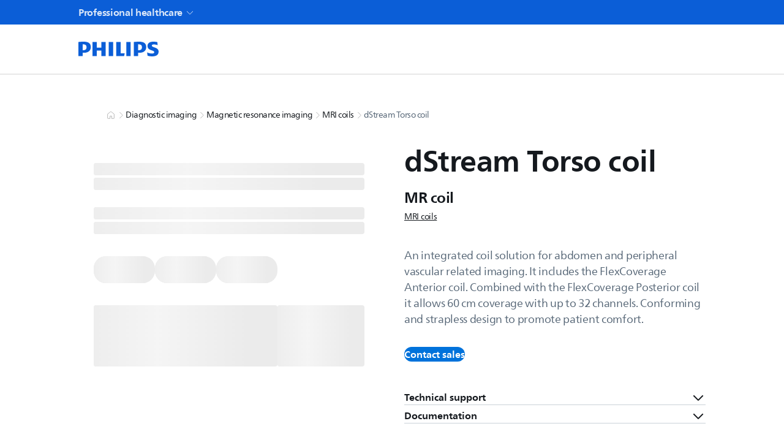

--- FILE ---
content_type: application/javascript; charset=UTF-8
request_url: https://www.philips.com.hk/healthcare/_next/static/chunks/app/%5Blocale%5D/layout-4d436f33bade1d15.js
body_size: 2340
content:
(self.webpackChunk_N_E=self.webpackChunk_N_E||[]).push([[8450],{3809:(e,r,i)=>{"use strict";i.d(r,{default:()=>o});var n=i(50474),s=i(95155);function o(e){let{locale:r,...i}=e;if(!r)throw Error(void 0);return(0,s.jsx)(n.Dk,{locale:r,...i})}},7194:(e,r,i)=>{"use strict";i.d(r,{ContentfulRichText:()=>n.G});var n=i(89900)},9652:(e,r,i)=>{"use strict";i.d(r,{Column:()=>n.V,Container:()=>s.m,SplitBanner:()=>o.DB});var n=i(68814),s=i(82115),o=i(92274)},12613:(e,r,i)=>{"use strict";i.d(r,{ContentfulRichText:()=>n.G,Typography:()=>s.o});var n=i(89900),s=i(99763)},12796:(e,r,i)=>{"use strict";i.d(r,{Providers:()=>t});var n=i(95155),s=i(77642),o=i(90050);function t(e){let{children:r,isStoreEnabled:i}=e;return i?(0,n.jsx)(s.O,{children:(0,n.jsx)(o.e,{children:r})}):(0,n.jsx)(n.Fragment,{children:r})}},15213:(e,r,i)=>{"use strict";i.d(r,{PageSection:()=>n.d});var n=i(61021)},17438:(e,r,i)=>{"use strict";i.d(r,{ImageWithCaption:()=>n.g});var n=i(46040)},17891:(e,r,i)=>{"use strict";i.d(r,{PageSection:()=>n.d,ProductSpecs:()=>s.w,SectionTitle:()=>o._,SplitBanner:()=>t.DB,SplitCarousel:()=>d.t,TextCard:()=>l.y,Typography:()=>v.o});var n=i(61021),s=i(65238),o=i(9679),t=i(92274),d=i(99e3),l=i(45669),v=i(99763)},17978:(e,r,i)=>{"use strict";i.r(r),i.d(r,{Typography:()=>n.o});var n=i(99763)},20019:(e,r,i)=>{"use strict";i.d(r,{AwardsBanner:()=>n.t});var n=i(78938)},22039:(e,r,i)=>{"use strict";i.d(r,{AtAGlance:()=>n.j,BannerWithVideo:()=>s.G,PageSection:()=>o.d,TextParagraph:()=>t.i});var n=i(56628),s=i(60349),o=i(61021),t=i(29917)},25345:(e,r,i)=>{"use strict";i.d(r,{ExternalLinkLightBox:()=>n.d});var n=i(20200)},28222:(e,r,i)=>{"use strict";i.d(r,{Container:()=>n.m,TitleIntro:()=>s.z});var n=i(82115),s=i(31349)},28679:()=>{},29473:(e,r,i)=>{"use strict";i.r(r),i.d(r,{BackgroundVideoPlayerControls:()=>n.N,Container:()=>s.m,FeatureBlock:()=>o.M});var n=i(55625),s=i(82115),o=i(75378)},32146:(e,r,i)=>{"use strict";i.d(r,{StickyBar:()=>n.T,Typography:()=>s.o});var n=i(4868),s=i(99763)},33257:(e,r,i)=>{"use strict";i.r(r),i.d(r,{Expander:()=>d,ExpanderContent:()=>l.k,ExpanderGroup:()=>h.X,ExpanderHeader:()=>v.$,Expanders:()=>P});var n=i(34432),s=i(7492),o=i(37269),t=i(12115);let d=(0,s.g)((e,r)=>{var i;let{isExpanded:s,isDefaultExpanded:d,onExpandedChange:l,id:v,...h}=e,[m,b]=t.Children.toArray(e.children),[P,a]=(0,o.P)(s,null!=d&&d,l);return t.createElement(n.E,{...h,ref:r,isExpanded:P,onExpandedChange:a,"aria-label":null!=(i=e["aria-label"])?i:e.textValue,isDisabled:e.isDisabled},[m,b])});var l=i(63557),v=i(26243),h=i(45182),m=i(39257);let b=(e,r)=>{let i=(0,m.N)(r),{children:n,...s}=e;return t.createElement(h.X,{...s,ref:i},n)};b.displayName="Expanders";let P=(0,s.g)(b)},34335:(e,r,i)=>{"use strict";i.d(r,{Container:()=>n.m,Typography:()=>s.o});var n=i(82115),s=i(99763)},44852:(e,r,i)=>{"use strict";i.d(r,{FlipCard:()=>n.y,FlipCardContainer:()=>s.by,TitleIntro:()=>o.z});var n=i(14086),s=i(98230),o=i(31349)},52684:(e,r,i)=>{"use strict";i.d(r,{Link:()=>n.N});var n=i(82726)},54418:(e,r,i)=>{Promise.resolve().then(i.bind(i,22039)),Promise.resolve().then(i.bind(i,63825)),Promise.resolve().then(i.bind(i,20019)),Promise.resolve().then(i.bind(i,29473)),Promise.resolve().then(i.bind(i,59134)),Promise.resolve().then(i.bind(i,99713)),Promise.resolve().then(i.bind(i,9652)),Promise.resolve().then(i.bind(i,28222)),Promise.resolve().then(i.bind(i,34335)),Promise.resolve().then(i.bind(i,95444)),Promise.resolve().then(i.bind(i,12613)),Promise.resolve().then(i.bind(i,7194)),Promise.resolve().then(i.bind(i,88901)),Promise.resolve().then(i.bind(i,60143)),Promise.resolve().then(i.bind(i,25345)),Promise.resolve().then(i.bind(i,84389)),Promise.resolve().then(i.bind(i,44852)),Promise.resolve().then(i.bind(i,78522)),Promise.resolve().then(i.bind(i,65477)),Promise.resolve().then(i.bind(i,17438)),Promise.resolve().then(i.bind(i,88390)),Promise.resolve().then(i.bind(i,97840)),Promise.resolve().then(i.bind(i,80720)),Promise.resolve().then(i.bind(i,17891)),Promise.resolve().then(i.bind(i,15213)),Promise.resolve().then(i.bind(i,32146)),Promise.resolve().then(i.bind(i,94767)),Promise.resolve().then(i.bind(i,17978)),Promise.resolve().then(i.bind(i,29620)),Promise.resolve().then(i.bind(i,95192)),Promise.resolve().then(i.bind(i,82390)),Promise.resolve().then(i.bind(i,33257)),Promise.resolve().then(i.t.bind(i,28679,23)),Promise.resolve().then(i.bind(i,52684)),Promise.resolve().then(i.t.bind(i,35729,23)),Promise.resolve().then(i.bind(i,53765)),Promise.resolve().then(i.t.bind(i,52978,23)),Promise.resolve().then(i.t.bind(i,13660,23)),Promise.resolve().then(i.t.bind(i,32156,23)),Promise.resolve().then(i.t.bind(i,73537,23)),Promise.resolve().then(i.t.bind(i,63916,23)),Promise.resolve().then(i.t.bind(i,50360,23)),Promise.resolve().then(i.t.bind(i,22075,23)),Promise.resolve().then(i.t.bind(i,6672,23)),Promise.resolve().then(i.t.bind(i,59060,23)),Promise.resolve().then(i.t.bind(i,86190,23)),Promise.resolve().then(i.t.bind(i,93566,23)),Promise.resolve().then(i.t.bind(i,90053,23)),Promise.resolve().then(i.t.bind(i,35865,23)),Promise.resolve().then(i.t.bind(i,20822,23)),Promise.resolve().then(i.t.bind(i,49187,23)),Promise.resolve().then(i.t.bind(i,80386,23)),Promise.resolve().then(i.t.bind(i,79713,23)),Promise.resolve().then(i.t.bind(i,94015,23)),Promise.resolve().then(i.t.bind(i,57193,23)),Promise.resolve().then(i.t.bind(i,23230,23)),Promise.resolve().then(i.t.bind(i,60837,23)),Promise.resolve().then(i.t.bind(i,32347,23)),Promise.resolve().then(i.t.bind(i,67221,23)),Promise.resolve().then(i.t.bind(i,67426,23)),Promise.resolve().then(i.t.bind(i,47737,23)),Promise.resolve().then(i.t.bind(i,54522,23)),Promise.resolve().then(i.t.bind(i,21337,23)),Promise.resolve().then(i.t.bind(i,32417,23)),Promise.resolve().then(i.t.bind(i,30767,23)),Promise.resolve().then(i.t.bind(i,62803,23)),Promise.resolve().then(i.t.bind(i,93297,23)),Promise.resolve().then(i.t.bind(i,7674,23)),Promise.resolve().then(i.t.bind(i,17074,23)),Promise.resolve().then(i.t.bind(i,97194,23)),Promise.resolve().then(i.t.bind(i,42275,23)),Promise.resolve().then(i.t.bind(i,93263,23)),Promise.resolve().then(i.t.bind(i,9458,23)),Promise.resolve().then(i.bind(i,78245)),Promise.resolve().then(i.t.bind(i,87272,23)),Promise.resolve().then(i.t.bind(i,10289,23)),Promise.resolve().then(i.t.bind(i,48591,23)),Promise.resolve().then(i.t.bind(i,60834,23)),Promise.resolve().then(i.bind(i,62762)),Promise.resolve().then(i.t.bind(i,38889,23)),Promise.resolve().then(i.t.bind(i,8951,23)),Promise.resolve().then(i.t.bind(i,1573,23)),Promise.resolve().then(i.t.bind(i,43633,23)),Promise.resolve().then(i.t.bind(i,7796,23)),Promise.resolve().then(i.t.bind(i,30839,23)),Promise.resolve().then(i.t.bind(i,50837,23)),Promise.resolve().then(i.t.bind(i,39977,23)),Promise.resolve().then(i.bind(i,14373)),Promise.resolve().then(i.bind(i,89887)),Promise.resolve().then(i.bind(i,43491)),Promise.resolve().then(i.bind(i,89632)),Promise.resolve().then(i.bind(i,4329)),Promise.resolve().then(i.bind(i,65257)),Promise.resolve().then(i.bind(i,42325)),Promise.resolve().then(i.bind(i,87393)),Promise.resolve().then(i.bind(i,48613)),Promise.resolve().then(i.bind(i,35832)),Promise.resolve().then(i.bind(i,11959)),Promise.resolve().then(i.bind(i,71717)),Promise.resolve().then(i.bind(i,69274)),Promise.resolve().then(i.bind(i,42127)),Promise.resolve().then(i.bind(i,2890)),Promise.resolve().then(i.bind(i,64813)),Promise.resolve().then(i.bind(i,7217)),Promise.resolve().then(i.bind(i,58495)),Promise.resolve().then(i.bind(i,21350)),Promise.resolve().then(i.bind(i,91764)),Promise.resolve().then(i.bind(i,3809)),Promise.resolve().then(i.t.bind(i,41402,23)),Promise.resolve().then(i.bind(i,63958)),Promise.resolve().then(i.t.bind(i,60576,23)),Promise.resolve().then(i.bind(i,93449)),Promise.resolve().then(i.bind(i,14075)),Promise.resolve().then(i.bind(i,35226)),Promise.resolve().then(i.bind(i,52537)),Promise.resolve().then(i.bind(i,22729)),Promise.resolve().then(i.bind(i,78636)),Promise.resolve().then(i.bind(i,45958)),Promise.resolve().then(i.bind(i,36844)),Promise.resolve().then(i.bind(i,29684)),Promise.resolve().then(i.bind(i,50125)),Promise.resolve().then(i.bind(i,67157)),Promise.resolve().then(i.bind(i,48766)),Promise.resolve().then(i.bind(i,95572)),Promise.resolve().then(i.bind(i,92389)),Promise.resolve().then(i.bind(i,40670)),Promise.resolve().then(i.bind(i,7126)),Promise.resolve().then(i.bind(i,65038)),Promise.resolve().then(i.bind(i,74286)),Promise.resolve().then(i.bind(i,48282)),Promise.resolve().then(i.bind(i,3946)),Promise.resolve().then(i.bind(i,42935)),Promise.resolve().then(i.bind(i,66941)),Promise.resolve().then(i.bind(i,28823)),Promise.resolve().then(i.bind(i,71998)),Promise.resolve().then(i.bind(i,17983)),Promise.resolve().then(i.bind(i,32626)),Promise.resolve().then(i.bind(i,30227)),Promise.resolve().then(i.bind(i,44586)),Promise.resolve().then(i.bind(i,19529)),Promise.resolve().then(i.bind(i,82925)),Promise.resolve().then(i.bind(i,46)),Promise.resolve().then(i.bind(i,77638)),Promise.resolve().then(i.bind(i,27200)),Promise.resolve().then(i.bind(i,25928)),Promise.resolve().then(i.t.bind(i,74479,23)),Promise.resolve().then(i.bind(i,40442)),Promise.resolve().then(i.bind(i,82370)),Promise.resolve().then(i.bind(i,78530)),Promise.resolve().then(i.bind(i,37796)),Promise.resolve().then(i.bind(i,12380)),Promise.resolve().then(i.bind(i,66014)),Promise.resolve().then(i.bind(i,25664)),Promise.resolve().then(i.bind(i,38991)),Promise.resolve().then(i.bind(i,12008)),Promise.resolve().then(i.bind(i,7422)),Promise.resolve().then(i.bind(i,82641)),Promise.resolve().then(i.bind(i,29645)),Promise.resolve().then(i.bind(i,20339)),Promise.resolve().then(i.bind(i,53682)),Promise.resolve().then(i.bind(i,40493)),Promise.resolve().then(i.bind(i,53026)),Promise.resolve().then(i.bind(i,39187)),Promise.resolve().then(i.bind(i,50796)),Promise.resolve().then(i.bind(i,86263)),Promise.resolve().then(i.bind(i,84895)),Promise.resolve().then(i.bind(i,14051)),Promise.resolve().then(i.bind(i,4183)),Promise.resolve().then(i.bind(i,21297)),Promise.resolve().then(i.bind(i,21703)),Promise.resolve().then(i.bind(i,78211)),Promise.resolve().then(i.bind(i,58561)),Promise.resolve().then(i.bind(i,62991)),Promise.resolve().then(i.bind(i,87480)),Promise.resolve().then(i.bind(i,73058)),Promise.resolve().then(i.bind(i,79001)),Promise.resolve().then(i.bind(i,50698)),Promise.resolve().then(i.bind(i,55015)),Promise.resolve().then(i.bind(i,10418)),Promise.resolve().then(i.bind(i,20636)),Promise.resolve().then(i.bind(i,39734)),Promise.resolve().then(i.bind(i,22266)),Promise.resolve().then(i.bind(i,95330)),Promise.resolve().then(i.bind(i,86804)),Promise.resolve().then(i.bind(i,78689)),Promise.resolve().then(i.bind(i,75773)),Promise.resolve().then(i.bind(i,83966)),Promise.resolve().then(i.bind(i,31464)),Promise.resolve().then(i.bind(i,68135)),Promise.resolve().then(i.bind(i,10675)),Promise.resolve().then(i.bind(i,57383)),Promise.resolve().then(i.bind(i,90420)),Promise.resolve().then(i.bind(i,45828)),Promise.resolve().then(i.bind(i,62264)),Promise.resolve().then(i.bind(i,37202)),Promise.resolve().then(i.bind(i,25504)),Promise.resolve().then(i.bind(i,16001)),Promise.resolve().then(i.bind(i,24628)),Promise.resolve().then(i.bind(i,94226)),Promise.resolve().then(i.bind(i,1592)),Promise.resolve().then(i.bind(i,81346)),Promise.resolve().then(i.bind(i,10645)),Promise.resolve().then(i.bind(i,79222)),Promise.resolve().then(i.bind(i,95960)),Promise.resolve().then(i.bind(i,4167)),Promise.resolve().then(i.bind(i,59795)),Promise.resolve().then(i.bind(i,8031)),Promise.resolve().then(i.bind(i,64563)),Promise.resolve().then(i.bind(i,42297)),Promise.resolve().then(i.bind(i,68087)),Promise.resolve().then(i.bind(i,97508)),Promise.resolve().then(i.bind(i,77442)),Promise.resolve().then(i.bind(i,20628)),Promise.resolve().then(i.bind(i,30645)),Promise.resolve().then(i.bind(i,30356)),Promise.resolve().then(i.bind(i,14173)),Promise.resolve().then(i.bind(i,60302)),Promise.resolve().then(i.bind(i,23913)),Promise.resolve().then(i.bind(i,17992)),Promise.resolve().then(i.bind(i,56913)),Promise.resolve().then(i.bind(i,86693)),Promise.resolve().then(i.bind(i,52838)),Promise.resolve().then(i.bind(i,78478)),Promise.resolve().then(i.bind(i,42742)),Promise.resolve().then(i.bind(i,13965)),Promise.resolve().then(i.bind(i,38773)),Promise.resolve().then(i.bind(i,25845)),Promise.resolve().then(i.bind(i,81812)),Promise.resolve().then(i.bind(i,23105)),Promise.resolve().then(i.bind(i,51833)),Promise.resolve().then(i.bind(i,19944)),Promise.resolve().then(i.bind(i,42783)),Promise.resolve().then(i.bind(i,2230)),Promise.resolve().then(i.bind(i,33705)),Promise.resolve().then(i.bind(i,22540)),Promise.resolve().then(i.bind(i,47127)),Promise.resolve().then(i.bind(i,66525)),Promise.resolve().then(i.bind(i,97909)),Promise.resolve().then(i.bind(i,63110)),Promise.resolve().then(i.bind(i,48799)),Promise.resolve().then(i.bind(i,51426)),Promise.resolve().then(i.bind(i,66378)),Promise.resolve().then(i.bind(i,78489)),Promise.resolve().then(i.bind(i,91735)),Promise.resolve().then(i.bind(i,87595)),Promise.resolve().then(i.bind(i,12796)),Promise.resolve().then(i.bind(i,54822))},59134:(e,r,i)=>{"use strict";i.r(r),i.d(r,{BackgroundVideoPlayerControls:()=>n.N,ImmersiveBanner:()=>s.u});var n=i(55625),s=i(24182)},60143:(e,r,i)=>{"use strict";i.d(r,{DocumentationCard:()=>n.l});var n=i(41420)},63825:(e,r,i)=>{"use strict";i.d(r,{AwardsBanner:()=>n.t,ExpandersWithIntro:()=>s.x,FlipCard:()=>o.y,FlipCardContainer:()=>t.by,OurApproach:()=>d.r,OurApproachItem:()=>l.u,PageSection:()=>v.d});var n=i(78938),s=i(52881),o=i(14086),t=i(98230),d=i(89483),l=i(35042),v=i(61021)},65477:(e,r,i)=>{"use strict";i.d(r,{Image:()=>n._,Typography:()=>s.o});var n=i(86295),s=i(99763)},78522:(e,r,i)=>{"use strict";i.d(r,{FlipCard:()=>n.y,FlipCardContainer:()=>s.by});var n=i(14086),s=i(98230)},79713:()=>{},80720:(e,r,i)=>{"use strict";i.d(r,{MediaGallery:()=>n.x,Typography:()=>s.o});var n=i(66566),s=i(99763)},82390:(e,r,i)=>{"use strict";i.r(r),i.d(r,{I18nProvider:()=>n.C,Item:()=>l.q,Section:()=>d,VisuallyHidden:()=>s.s,useCollection:()=>v.G});var n=i(74854),s=i(8954),o=i(12115);function t(e){return null}t.getCollectionNode=function*(e){let{children:r,title:i,items:n}=e;yield{type:"section",props:e,hasChildNodes:!0,rendered:i,"aria-label":e["aria-label"],*childNodes(){if("function"==typeof r){if(!n)throw Error("props.children was a function but props.items is missing");for(let e of n)yield{type:"item",value:e,renderer:r}}else{let e=[];o.Children.forEach(r,r=>{e.push({type:"item",element:r})}),yield*e}}}};let d=t;var l=i(15870),v=i(28292)},84389:(e,r,i)=>{"use strict";i.d(r,{FlipCard:()=>n.y,FlipCardContainer:()=>s.by,OurApproach:()=>o.r,OurApproachItem:()=>t.u});var n=i(14086),s=i(98230),o=i(89483),t=i(35042)},88390:(e,r,i)=>{"use strict";i.d(r,{Link:()=>n.N,Typography:()=>s.o});var n=i(88967),s=i(99763)},88901:(e,r,i)=>{"use strict";i.d(r,{Documentation:()=>n.H,ExpandersWithIntro:()=>s.x,PageSection:()=>o.d,QuickLinks:()=>t.p,RegulatoryInformation:()=>d.H});var n=i(32991),s=i(52881),o=i(61021),t=i(95091),d=i(48417)},90053:()=>{},94767:(e,r,i)=>{"use strict";i.d(r,{TitleIntro:()=>n.z});var n=i(31349)},95192:(e,r,i)=>{"use strict";i.r(r),i.d(r,{Button:()=>n.$,ButtonBase:()=>s.u});var n=i(9130),s=i(28982)},95444:(e,r,i)=>{"use strict";i.d(r,{ContentfulRichText:()=>n.G,TitleIntro:()=>s.z});var n=i(89900),s=i(31349)},97840:(e,r,i)=>{"use strict";i.d(r,{Masthead:()=>n.Q});var n=i(24682)},99713:(e,r,i)=>{"use strict";i.d(r,{CardCarousel:()=>n.T,ProductCardImageClickable:()=>s.x,TitleIntro:()=>o.z});var n=i(19087),s=i(2822),o=i(31349)}},e=>{e.O(0,[2654,7537,881,7613,894,2616,2158,4370,2542,872,1998,1657,2945,5644,2860,8983,9164,2196,4463,6187,8007,5906,1666,3099,6020,4043,3057,4487,9992,9401,5124,6084,6364,8772,5324,9620,9656,8441,7258,7358],()=>e(e.s=54418)),_N_E=e.O()}]);